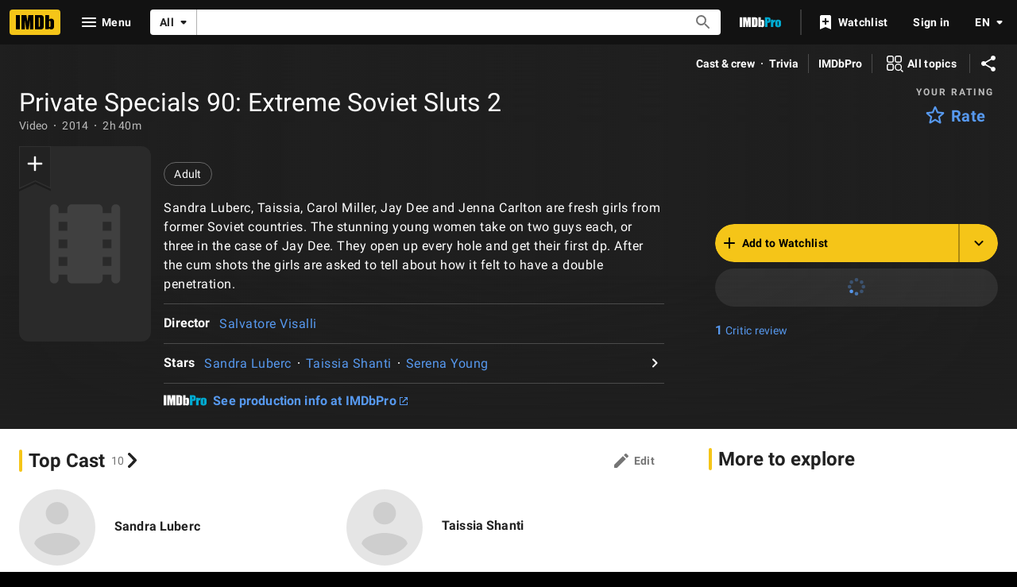

--- FILE ---
content_type: text/css
request_url: https://m.media-amazon.com/images/S/sash/6WQdCE8Mjrz1328.css
body_size: 1073
content:
.floater_logo{z-index:99;position:absolute !important}#home_img_holder{width:64px;height:32px;position:relative}.slot_wrapper{align-items:center;display:flex;flex-direction:column;height:100%;justify-content:center;line-height:0;margin-bottom:12px}.ad_fadein{opacity:1 !important;transition:opacity .5s,linear}.placeholder_fadeout{opacity:0 !important}.placeholder_pattern{background:repeating-linear-gradient(-45deg, #fff, #fff 2px, rgba(0, 0, 0, 0) 2px, rgba(0, 0, 0, 0) 9px);-webkit-mask-image:radial-gradient(rgba(0, 0, 0, 0.15) 0, rgba(0, 0, 0, 0) 74%, rgba(0, 0, 0, 0) 85%);-o-mask-image:radial-gradient(rgba(0, 0, 0, 0.15) 0, rgba(0, 0, 0, 0) 74%, rgba(0, 0, 0, 0) 85%);-moz-mask-image:radial-gradient(rgba(0, 0, 0, 0.15) 0, rgba(0, 0, 0, 0) 74%, rgba(0, 0, 0, 0) 85%);mask-image:radial-gradient(rgba(0, 0, 0, 0.15) 0, rgba(0, 0, 0, 0) 74%, rgba(0, 0, 0, 0) 85%)}.iframe_tweening>iframe,.wrapper_tweening{-webkit-transition:height .3s,width .3s,opacity .3s ease-in-out;-moz-transition:height .3s,width .3s,opacity .3s ease-in-out;-o-transition:height .3s,width .3s,opacity .3s ease-in-out;transition:height .3s,width .3s,opacity .3s ease-in-out}.iframe_tweening>iframe{opacity:0}.expand_ad_slot_wrapper{margin-top:.6em;height:0;position:relative}.expand_ad_slot_iframe{position:relative !important;top:0;left:0;width:100%;height:100%;display:block}.iframe_position_relative{position:relative !important;display:block}.sponsored_label{font-size:11px;text-transform:lowercase;display:inline-block;position:relative;float:right;cursor:pointer}.sponsored_label:first-letter{text-transform:uppercase}.sponsored_label:hover{color:var(--ipt-on-base-textSecondary-color);opacity:.85}.sponsored_label::after{content:"";position:relative;top:3px;display:inline-block;width:14px;height:14px;background-color:currentColor;-webkit-mask-image:url("data:image/svg+xml;utf8,<svg xmlns='http://www.w3.org/2000/svg' width='14' height='14' class='ipc-icon ipc-icon--info' viewBox='0 0 24 24' fill='black' role='presentation'><path fill='none' d='M0 0h24v24H0V0z'></path><path d='M11 7h2v2h-2zm0 4h2v6h-2zm1-9C6.48 2 2 6.48 2 12s4.48 10 10 10 10-4.48 10-10S17.52 2 12 2zm0 18c-4.41 0-8-3.59-8-8s3.59-8 8-8 8 3.59 8 8-3.59 8-8 8z'></path></svg>");mask-image:url("data:image/svg+xml;utf8,<svg xmlns='http://www.w3.org/2000/svg' width='14' height='14' class='ipc-icon ipc-icon--info' viewBox='0 0 24 24' fill='black' role='presentation'><path fill='none' d='M0 0h24v24H0V0z'></path><path d='M11 7h2v2h-2zm0 4h2v6h-2zm1-9C6.48 2 2 6.48 2 12s4.48 10 10 10 10-4.48 10-10S17.52 2 12 2zm0 18c-4.41 0-8-3.59-8-8s3.59-8 8-8 8 3.59 8 8-3.59 8-8 8z'></path></svg>")}.nas-dark .sponsored_label,.nas-darkgrey .sponsored_label{color:hsla(0,0%,100%,.7);color:var(--ipt-on-baseAlt-textSecondary-color);color:#fff;filter:drop-shadow(-1px 0px 8px rgb(0, 0, 0)) drop-shadow(-1px 0px 8px rgba(0, 0, 0, 0.8))}.nas-dark .sponsored_label:hover,.nas-darkgrey .sponsored_label:hover{color:#fff;color:var(--ipt-on-baseAlt-textPrimary-color)}@media only screen and (min-width: 1024px){#inline20_wrapper.first_party_ad_wrapper .sponsored_label{display:none !important}}#inline20_wrapper.first_party_ad_wrapper #inline20_sponsored.sponsored_label{display:block !important}#inline20_responsive_wrapper,#mediaviewer_banner_responsive_wrapper{padding:12px 0 20px 0}#inline20_wrapper.premium-wrap{position:static !important;float:none !important}#interstitial_sponsored.sponsored_label{margin-bottom:24px}.nas-dark#inline20_responsive_wrapper .premium-wrap .sponsored_label,.nas-darkgrey#inline20_responsive_wrapper .premium-wrap .sponsored_label{position:absolute !important;bottom:3px !important;right:3px !important}.nas-light .placeholder_pattern{background:repeating-linear-gradient(-45deg, #333, #333 2px, rgba(0, 0, 0, 0) 2px, rgba(0, 0, 0, 0) 9px)}.nas-spacing{padding:.75rem 0;margin-bottom:0}.nas-spacing:not(#inline20_responsive_wrapper):not(#provider_promotion_responsive_wrapper){margin-bottom:.75rem}.inline50_styles{margin-left:auto;margin-right:auto}.rec_experiment_100_wrapper{height:100px;width:100%}.rec_experiment_250_wrapper{height:250px;width:100%}.rec_experiment_300_wrapper{height:300px;width:100%}


--- FILE ---
content_type: application/javascript
request_url: https://dqpnq362acqdi.cloudfront.net/_next/static/chunks/6438.3fd0f5ddf70431bf.js
body_size: 1966
content:
"use strict";(self.webpackChunk_N_E=self.webpackChunk_N_E||[]).push([[6438],{65186:function(t,e,i){var s,a;i.d(e,{TY:function(){return r},vl:function(){return s},z7:function(){return n}});let n={HEADER:"title-techspecs-header",SECTION:"title-techspecs-section",COLOR:"title-techspec_color",SOUND_MIX:"title-techspec_soundmix",ASPECT:"title-techspec_aspectratio",RUNTIME:"title-techspec_runtime"},r={title:{id:"common_tech_specs_heading_long",defaultMessage:"Technical specifications"},runTime:{id:"title_techSpecs_runTime",defaultMessage:"Runtime"},soundMix:{id:"title_techSpecs_sound",defaultMessage:"Sound mix"},color:{id:"title_techSpecs_color",defaultMessage:"Color"},aspectRatio:{id:"title_techSpecs_aspectRatio",defaultMessage:"Aspect ratio"},camera:{id:"title_techSpecs_camera",defaultMessage:"Camera"},laboratory:{id:"title_techSpecs_laboratory",defaultMessage:"Laboratory"},filmLength:{id:"title_techSpecs_filmLength",defaultMessage:"Film Length"},negativeFormat:{id:"title_techSpecs_negativeFormat",defaultMessage:"Negative Format"},process:{id:"title_techSpecs_process",defaultMessage:"Cinematographic Process"},printFormat:{id:"title_techSpecs_printFormat",defaultMessage:"Printed Film Format"}};(a=s||(s={})).Runtime="runtime",a.SoundMixes="soundmixes",a.Colorations="colorations",a.AspectRatio="aspectratio",a.Cameras="cameras",a.Laboratory="laboratory",a.FilmLength="filmLength",a.NegativeFormat="negativeFormat",a.Process="process",a.PrintedFormat="printedFormat"},68409:function(t,e,i){i.d(e,{T:function(){return c},z:function(){return l}});var s=i(1593),a=i(71089),n=i(66724),r=i(87801),o=i(65186);function l(t){return{text:t.displayableProperty?.value?.plainText??"",subText:[t.seconds&&t.seconds>=3600?`(${Math.round(t.seconds/60)} min)`:void 0,(0,s.U)(t.attributes),t.country?.text?`(${t.country.text})`:void 0].filter(Boolean).join(" ")}}function c(t,e,i){let c=(0,n.SHT)(i),u=e?.technicalSpecifications,d=e?.runtimes?.edges;return[...d&&d.length?[{id:o.vl.Runtime,rowTitle:t.formatMessage(o.TY.runTime),listContent:d.map(t=>{let{position:e,node:i}=t;return{id:e,...l(i)}}),"data-testid":o.z7.RUNTIME}]:[],...u?.soundMixes.items.length?[{id:o.vl.SoundMixes,rowTitle:t.formatMessage(o.TY.soundMix),listContent:u?.soundMixes.items.map(t=>{let{text:e,id:i,attributes:n}=t;return{text:e,subText:s.U(n),href:c({query:{sound_mixes:a.E(i)},refSuffix:{t:r.C.TECH_SPECS,n:2}})}}),"data-testid":o.z7.SOUND_MIX}]:[],...u?.colorations.items.length?[{id:o.vl.Colorations,rowTitle:t.formatMessage(o.TY.color),listContent:u?.colorations.items.map(t=>{let{text:e,conceptId:i,attributes:a}=t;return{text:e,subText:s.U(a),href:c({query:{colors:i},refSuffix:{t:r.C.TECH_SPECS,n:3}})}}),"data-testid":o.z7.COLOR}]:[],...u?.aspectRatios.items.length?[{id:o.vl.AspectRatio,rowTitle:t.formatMessage(o.TY.aspectRatio),listContent:u?.aspectRatios.items.map(t=>{let{aspectRatio:e,attributes:i}=t;return{text:e,subText:s.U(i)}})??[],"data-testid":o.z7.ASPECT}]:[],...u?.cameras.items.length?[{id:o.vl.Cameras,rowTitle:t.formatMessage(o.TY.camera),listContent:u?.cameras.items.map(t=>{let{camera:e,attributes:i}=t;return{text:e,subText:s.U(i)}})}]:[],...u?.laboratories.items.length?[{id:o.vl.Laboratory,rowTitle:t.formatMessage(o.TY.laboratory),listContent:u?.laboratories.items.map(t=>{let{laboratory:e,attributes:i}=t;return{text:e,subText:s.U(i)}})}]:[],...u?.filmLengths.items.length?[{id:o.vl.FilmLength,rowTitle:t.formatMessage(o.TY.filmLength),listContent:u?.filmLengths.items.map(t=>{let{countries:e,displayableProperty:i}=t;return{text:i.value.plainText??"",subText:s.U(e)}})}]:[],...u?.negativeFormats.items.length?[{id:o.vl.NegativeFormat,rowTitle:t.formatMessage(o.TY.negativeFormat),listContent:u?.negativeFormats.items.map(t=>{let{negativeFormat:e,attributes:i}=t;return{text:e,subText:s.U(i)}})}]:[],...u?.processes.items.length?[{id:o.vl.Process,rowTitle:t.formatMessage(o.TY.process),listContent:u?.processes.items.map(t=>{let{process:e,attributes:i}=t;return{text:e,subText:s.U(i)}})}]:[],...u?.printedFormats.items.length?[{id:o.vl.PrintedFormat,rowTitle:t.formatMessage(o.TY.printFormat),listContent:u?.printedFormats.items.map(t=>{let{printedFormat:e,attributes:i}=t;return{text:e,subText:s.U(i)}})}]:[]]}},6438:function(t,e,i){i.r(e),i.d(e,{RefBoundaryWrappedTechSpecs:function(){return b},default:function(){return E},getAspectRatioContentList:function(){return M},getColorationContentList:function(){return S},getSoundMixContentList:function(){return C}});var s=i(52322);i(2784);var a=i(88169),n=i(86996),r=i(58167),o=i(65186),l=i(75824),c=i(1593),u=i(71089),d=i(55634),m=i(59002),p=i(66724),f=i(11438),h=i(27722),T=i(46138),g=i(68409);let x={id:"title_main_techspec_runtime",defaultMessage:"Runtime"},_=t=>{let{runtime:e}=t,i=(0,T.Z)();return e?.displayableProperty?.value?.plainText?(0,s.jsx)(h.MetaDataListItem,{labelTitle:i.formatMessage(x),"data-testid":o.z7.RUNTIME,listContent:[(0,g.z)(e)]}):null},C=(t,e)=>t.items.map(t=>{let i=(0,u.E)(t.id);return{text:t.text,href:e({query:{sound_mixes:i},refSuffix:f.Cd.ATTRIBUTE}),subText:(0,c.U)(t.attributes)}}),M=t=>t.items.map(t=>({text:t.aspectRatio,subText:(0,c.U)(t.attributes)})),S=(t,e)=>t.items.map(t=>{let i=t.conceptId;return{text:t.text,href:e({query:{colors:i},refSuffix:f.Cd.ATTRIBUTE}),subText:(0,c.U)(t.attributes)}}),b=t=>(0,s.jsx)(f.xm,{value:f.Cd.TECH_SPECS,children:(0,s.jsx)(v,{...t})}),v=t=>{let{data:e,fetching:i,error:c}=t,{searchTitleLinkBuilder:u,titleTechnicalSpecsLinkBuilder:h}=(0,p.WOb)(),{value:T}=(0,f.Lz)(),g=(0,l.N)({id:"title_main_techspec_soundmix",defaultMessage:"Sound mix"}),x=(0,l.N)({id:"title_main_techspec_aspectratio",defaultMessage:"Aspect ratio"}),b=(0,l.N)({id:"title_main_techspec_color",defaultMessage:"Color"});if(!e||i||c||!e.technicalSpecifications)return null;let{soundMixes:v,aspectRatios:E,colorations:R}=e.technicalSpecifications;return(0,s.jsx)(m.wW,{componentId:d.NG.TechSpecs,children:(0,s.jsxs)(a.PageSection,{baseColor:"base","data-testid":d.NG.TechSpecs,children:[(0,s.jsx)(n.O,{title:{id:"common_tech_specs_heading_short",defaultMessage:"Tech specs"},editHref:`https://contribute.imdb.com/updates?edit=${e.id}/technical&ref_=${T}`,subtitleProps:{href:h({tconst:e.id,refSuffix:f.Cd.SEE_MORE})},"data-testid":o.z7.HEADER}),(0,s.jsx)(r.r,{"data-testid":o.z7.SECTION,children:(0,s.jsxs)(a.MetaDataList,{dividers:"none",display:"compact",children:[!!e.runtime&&(0,s.jsx)(_,{runtime:e.runtime}),!!R&&R.items.length>0&&(0,s.jsx)(a.MetaDataListItem,{labelTitle:b,listContent:S(R,u),"data-testid":o.z7.COLOR}),!!v&&v.items.length>0&&(0,s.jsx)(a.MetaDataListItem,{labelTitle:g,listContent:C(v,u),"data-testid":o.z7.SOUND_MIX}),!!E&&E.items.length>0&&(0,s.jsx)(a.MetaDataListItem,{labelTitle:x,listContent:M(E),"data-testid":o.z7.ASPECT})]})})]})})};var E=b},71089:function(t,e,i){i.d(e,{E:function(){return s}});let s=t=>t.split(" ").join("_")}}]);